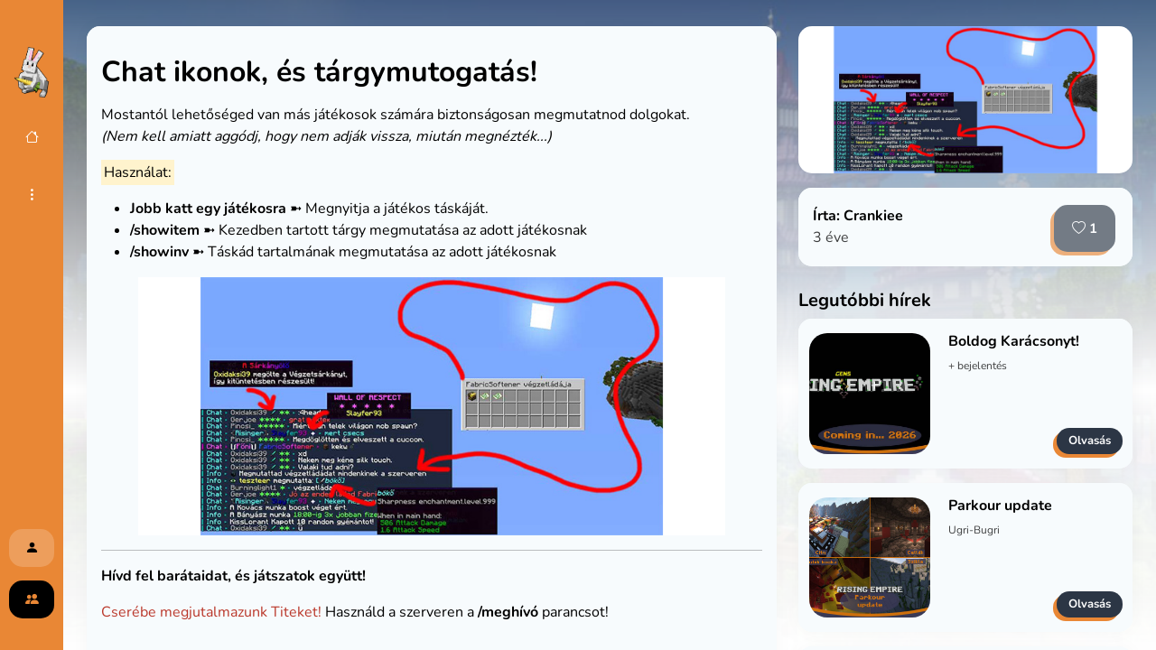

--- FILE ---
content_type: text/html; charset=UTF-8
request_url: https://remc.hu/news/targymutagato-frissites
body_size: 26148
content:
<!DOCTYPE html>
<html lang="hu">
<head>
    <meta charset="utf-8">
    <meta name="viewport" content="width=device-width, initial-scale=1">
    <meta name="description" content="Megérkeztek a chat ikonok, és tárgymutogatás%">
    <meta name="theme-color" content="#3490DC">
    <meta name="author" content=" Azuriom, Sloyni">

    <meta property="og:title" content="Chat ikonok, és tárgymutogatás! • Rising Empire">
    <meta property="og:type" content="article">
    <meta property="og:url" content="https://remc.hu/news/targymutagato-frissites">
    <meta property="og:image" content="https://remc.hu/assets/themes/deluxe/banner.png?v1.1.4">
    <meta property="og:description" content="Megérkeztek a chat ikonok, és tárgymutogatás%">
    <meta property="og:site_name" content="Rising Empire">

    <meta property="twitter:card" content="summary_large_image">
    <meta property="twitter:title" content="Chat ikonok, és tárgymutogatás! • Rising Empire">
    <meta property="twitter:url" content="https://remc.hu/news/targymutagato-frissites">
    <meta property="twitter:description" content="Megérkeztek a chat ikonok, és tárgymutogatás%">
    <meta property="twitter:image" content="https://remc.hu/assets/themes/deluxe/banner.png?v1.1.4">
    <meta property="og:article:author:username" content="crankiee">
<meta property="og:article:published_time" content="2021-06-15T17:56:25+02:00">
<meta property="og:article:modified_time" content="2022-12-17T13:08:07+01:00">
    <meta name="keywords" content="magyar minecraft ip,partner,discord,magyar minecraft szerver,mc szerver ip,rising empire,remc,survivalhorizon,skypvp,HUminecraft,túlélő">

    <!-- CSRF Token -->
    <meta name="csrf-token" content="XRz4OKpFwN9rAvYN1eeDa8Xi0nNFUHra0gsfhs2f">

    <title>Chat ikonok, és tárgymutogatás! • Rising Empire</title>

    <!-- Favicon -->
    <link rel="shortcut icon" href="https://remc.hu/storage/img/pici-nyuszi.png">


    <!-- Fonts -->
    <link href="https://fonts.bunny.net/css?family=nunito:400,700" rel="stylesheet">
    <link href="https://fonts.bunny.net/css2?family=VT323&display=swap" rel="stylesheet">
    <link href="https://remc.hu/assets/vendor/bootstrap-icons/bootstrap-icons.css?v1.1.4" rel="stylesheet">


    <!-- Styles -->
    
    <style>
        :root {
            --settings-background: url("https://remc.hu/storage/img/vilagos-bg.jpg");

            --color-1:#e98735;
            --color-2:#e98735;
            --color-3:#FFFFFF;
            --color-4:#f7fbfd;

            --color-5:rgba(247,251,253, 0.85);


            --text-color-1: #000000;
            --text-color-2:  #2c3645;
            --text-color-3:  #3c3939;


            --text-color-4:  #000000;
            --text-color-5:  #595959;
            --text-color-6:  #ffffff;
        }

        .hide_noanim {
            visibility: hidden;
            opacity:0;
        }
        a[href]:not(.btn) {
            text-decoration: none;
            color:var(--text-color-2);
        }
        a[href]:not(.btn):hover {
            text-decoration: underline;
        }
    </style>
        <link href="https://remc.hu/assets/themes/deluxe/css/components/sidebar.css?v1.1.4" rel="stylesheet">
    <link href="https://remc.hu/assets/vendor/bootstrap/css/bootstrap.min.css?v1.1.4"  rel="stylesheet">
    
    <link rel="stylesheet" href="https://unpkg.com/@jarstone/dselect/dist/css/dselect.css">
    <link href="https://remc.hu/assets/themes/deluxe/css/libraries/animations.css?v1.1.4" rel="stylesheet">
    <link href="https://remc.hu/assets/themes/deluxe/css/libraries/core.css?v1.1.4" rel="stylesheet">
    <link href="https://remc.hu/assets/themes/deluxe/css/theme.css?v1.1.4" rel="stylesheet">
    <link href="https://remc.hu/assets/themes/deluxe/css/libraries/responsive.css?v1.1.4" rel="stylesheet">
        <link href="https://remc.hu/assets/themes/deluxe/css/components/news.css?v1.1.4" rel="stylesheet">

        <!-- Page level styles -->


</head>
<body data-bs-theme="dark">

    <div id="app" class="posts-show">
        <nav id="sidebar">
    <div class="sidebar-start">
        <a class="sidebar-image sidebar-link" href="https://remc.hu">
            <span class="icon">
                <img src="https://remc.hu/storage/img/kozepes-nyuszi.png" alt="">
            </span>
            <span class="text"></span>
        </a>
    </div>
    <div class="sidebar-middle">

                                <a href="https://remc.hu" class="sidebar-link opacity-0 " >

                                <i class="icon bi bi-house"></i>
                                <span class="text"> Kezdőlap</span>
            </a>
                                            <button data-toggle="sidebar-dropdown" data-dropdown-target="5" class="sidebar-link opacity-0">
                                <i class="icon bi bi-three-dots-vertical"></i>
                                <span class="text">
                     Egyéb
                    <i class="bi bi-chevron-right me-4"></i>
                </span>
            </button>
                            <button data-toggle="sidebar-dropdown" data-dropdown-target="more" class="sidebar-link opacity-0">
            <i class="icon bi bi-three-dots"></i>
            <span class="text">
                Others                <i class="bi bi-chevron-right me-4"></i>
            </span>
        </button>
    </div>
    <div class="sidebar-end">
                <a href="https://remc.hu/user/login" class="sidebar-btn sidebar-link">
            <i class="icon bi bi-person-fill"></i>
            <span class="text">Belépés</span>
        </a>

                <a href="https://remc.hu/user/register" class="sidebar-btn sidebar-btn-2 sidebar-link">
            <i class="icon bi bi-people-fill"></i>
            <span class="text">Regisztráció</span>
        </a>
                    </div>
    <div class="sidebar-dropdown-body hide_noanim" data-dropdown-state="no" data-dropdown-id="more">
    </div>
                                        <div class="sidebar-dropdown-body hide_noanim" data-dropdown-state="no" data-dropdown-id="5">
                                <a href="https://remc.hu/kontakt" class="sidebar-link " >
                                        <i class="icon bi bi-person-lines-fill"></i>
                                        <span class="text">
                         Kapcsolat
                    </span>
                </a>
                                <a href="https://remc.hu/litebans" class="sidebar-link " >
                                        <i class="icon bi bi-hammer"></i>
                                        <span class="text">
                         Büntetések
                    </span>
                </a>
                                <a href="https://remc.hu/staff" class="sidebar-link " >
                                        <i class="icon bi bi-people-fill"></i>
                                        <span class="text">
                         RE-Team
                    </span>
                </a>
                            </div>
            </nav>
<nav id="sidebar-mobile" class="pb-4">
        <a class="sidebar-image sidebar-link" href="https://remc.hu">
            <span class="icon py-4">
                <img src="https://remc.hu/storage/img/kozepes-nyuszi.png" alt="">
            </span>
            <span class="text" style="color:#fffaef;font-family:cursive">Rising Empire</span>
        </a>
                                <a href="https://remc.hu" class="sidebar-link " >
                                <i class="icon bi bi-house"></i>
                
                <span class="text">
                     Kezdőlap
                </span>
            </a>
                                            <button data-bs-toggle="collapse" data-bs-target="#dropdownMobile1" class="sidebar-link">
                                <i class="icon bi bi-three-dots-vertical"></i>
                                <span class="text">
                     Egyéb
                    <i class="bi bi-chevron-right"></i>
                </span>
            </button>
            <div id="dropdownMobile1" class="collapse">
                                <a href="https://remc.hu/kontakt" class="sidebar-link " >
                                        <i class="icon bi bi-person-lines-fill"></i>
                    
                    <span class="text">
                         Kapcsolat
                    </span>
                </a>
                                <a href="https://remc.hu/litebans" class="sidebar-link " >
                                        <i class="icon bi bi-hammer"></i>
                    
                    <span class="text">
                         Büntetések
                    </span>
                </a>
                                <a href="https://remc.hu/staff" class="sidebar-link " >
                                        <i class="icon bi bi-people-fill"></i>
                    
                    <span class="text">
                         RE-Team
                    </span>
                </a>
                
            </div>
                                        <a href="https://remc.hu/user/login" class="sidebar-btn mt-3 sidebar-link">
                <i class="icon bi bi-person-fill"></i>
                <span class="text">Belépés</span>
            </a>

                        <a href="https://remc.hu/user/register" class="sidebar-btn sidebar-btn-2 mt-2 sidebar-link">
                <i class="icon bi bi-people-fill"></i>
                <span class="text">Regisztráció</span>
            </a>
                            <div data-toggle="close-sidebar" class="sidebar-close">
            <i class="bi bi-x-lg"></i>
        </div>
</nav>
        <main id="content">
            <div class="content-wrapper">
                <div style="padding-bottom:70px;">

                    <div id="topbar-mobile">
    <div class="d-flex align-items-center">
        <button data-toggle="open-sidebar" class="btn" type="button">
            <i class="bi bi-list"></i>
        </button>
        <img src="https://remc.hu/storage/img/kozepes-nyuszi.png" width="50" alt="">
    </div>
    <div class="d-flex align-items-center pe-3">
                <a href="https://remc.hu/user/login" class="btn btn-sm btn-gradient-2">
            <i class="icon bi bi-person-fill"></i>
            <span class="text">Belépés</span>
        </a>
            </div>
</div>

                        <div class="row mt-3">
        

        <div class="col-md-8">

            <div class="card mb-4 mt-4 mt-md-0">
                <div class="card-body">
                                        <img class="img-fluid w-100 d-md-none d-block rounded mb-3" src="https://remc.hu/storage/posts/1wudwm4IYcvs0kyEFp9LwHjU1thkwbk9L2eZfGF8.jpg" alt="Chat ikonok, és tárgymutogatás!">
                                        <h2 class="fw-bold my-3">Chat ikonok, és tárgymutogatás!</h2>
                    <div class="card-text markdown-body">
                        <p>Mostantól lehetőséged van más játékosok számára biztonságosan megmutatnod dolgokat. <br /><em>(Nem kell amiatt aggódj, hogy nem adják vissza, miután megnézték...)</em></p>
<p><mark class="marker-yellow">Használat:</mark></p>
<ul>
<li><strong>Jobb katt egy játékosra</strong> ➼ Megnyitja a játékos táskáját.</li>
<li><strong>/showitem</strong> ➼ Kezedben tartott tárgy megmutatása az adott játékosnak</li>
<li><strong>/showinv</strong> ➼ Táskád tartalmának megmutatása az adott játékosnak</li>
</ul>
<p style="text-align: center;"><img src="/storage/posts/1wudwm4IYcvs0kyEFp9LwHjU1thkwbk9L2eZfGF8.jpg" alt="" width="650" height="286" /></p>
<hr />
<p><strong>Hívd fel barátaidat, és játszatok együtt!</strong></p>
<p><span style="color: #ba372a;">Cserébe megjutalmazunk Titeket!</span> Használd a szerveren a <strong>/meghívó</strong> parancsot!</p>
<p> </p>
                    </div>

                </div>
            </div>

            <div class="d-md-none d-block  mt-4">
                <div class="card mb-5">
                    <div class="card-body">

                    <div class="d-flex justify-content-between align-items-center">
                        <div>
                            <div class="fw-bold text-capitalize">
                                Írta: crankiee
                            </div>
                            <div class="text-muted">
                                3 éve
                            </div>
                        </div>

                        <button type="button" class="btn btn-primary "  disabled  data-like-url="https://remc.hu/news/18/like">
                            <i class="bi bi-heart"></i>
                           <span class="likes-count">1</span>
                            <span class="d-none spinner-border spinner-border-sm load-spinner" role="status"></span>
                        </button>

                    </div>
                    </div>
                </div>
            </div>

                        <section id="comments">
                            </section>


                            <div class="alert alert-info" role="alert">
                    Be kell jelentkezned, hogy hozzászólást írj.
                </div>
                    </div>

        <div class="col-md-4">
            <div class="d-md-block d-none ">
                                <img class="img-fluid w-100 rounded mb-3" src="https://remc.hu/storage/posts/1wudwm4IYcvs0kyEFp9LwHjU1thkwbk9L2eZfGF8.jpg" alt="Chat ikonok, és tárgymutogatás!">
                                <div class="card mb-5">
                    <div class="card-body">

                    <div class="d-flex justify-content-between align-items-center">
                        <div>
                            <div class="fw-bold text-capitalize">
                                Írta: crankiee
                            </div>
                            <div class="text-muted">
                                3 éve
                            </div>
                        </div>

                        <button type="button" class="btn btn-primary "  disabled  data-like-url="https://remc.hu/news/18/like">
                            <i class="bi bi-heart"></i>
                           <span class="likes-count">1</span>
                            <span class="d-none spinner-border spinner-border-sm load-spinner" role="status"></span>
                        </button>

                    </div>
                    </div>
                </div>
            </div>
            <h5 class="fw-bold text-md-start text-center">
                Legutóbbi hírek            </h5>
            <div class="row">
                                                <div class="col-md-12">
                    <div class="card mb-3">
                        <div class="card-body px-2 py-3 d-flex">
                            <div style="width:40%;">

                                <div class="date-wrapper px-1">
                                    <div class="post" style="background-image:url('https://remc.hu/storage/posts/BnvgX5L4k0YKiuaghXubuOxeJwXtKsPxyAW0Pvo3.jpg');">
                                    </div>
                                </div>

                            </div>
                            <div class="flex-1 ps-3 d-flex flex-column">
                                <h6 class="title fw-bold" title="Boldog Karácsonyt!">
                                    Boldog Karácsonyt!
                                </h6>
                                <div class="flex-1 d-flex justify-content-between flex-column">

                                    <p class="text-muted text-sm mb-1" title="+ bejelentés">
                                        + bejelentés
                                    </p>
                                    <div class="text-end">
                                        <a class="btn btn-gradient btn-hover-icon btn-sm mt-2" href="https://remc.hu/news/gens-es-kari">
                                            Olvasás                                            <i class="bi bi-arrow-right"></i>
                                        </a>
                                    </div>
                                </div>
                            </div>
                        </div>
                    </div>

                </div>
                                <div class="col-md-12">
                    <div class="card mb-3">
                        <div class="card-body px-2 py-3 d-flex">
                            <div style="width:40%;">

                                <div class="date-wrapper px-1">
                                    <div class="post" style="background-image:url('https://remc.hu/storage/posts/KuGJg3BEtA67iuPxMBNyIJ1y68pbhY9yIsyMlkkZ.jpg');">
                                    </div>
                                </div>

                            </div>
                            <div class="flex-1 ps-3 d-flex flex-column">
                                <h6 class="title fw-bold" title="Parkour update">
                                    Parkour update
                                </h6>
                                <div class="flex-1 d-flex justify-content-between flex-column">

                                    <p class="text-muted text-sm mb-1" title="Ugri-Bugri">
                                        Ugri-Bugri
                                    </p>
                                    <div class="text-end">
                                        <a class="btn btn-gradient btn-hover-icon btn-sm mt-2" href="https://remc.hu/news/parkour-update">
                                            Olvasás                                            <i class="bi bi-arrow-right"></i>
                                        </a>
                                    </div>
                                </div>
                            </div>
                        </div>
                    </div>

                </div>
                                <div class="col-md-12">
                    <div class="card mb-3">
                        <div class="card-body px-2 py-3 d-flex">
                            <div style="width:40%;">

                                <div class="date-wrapper px-1">
                                    <div class="post" style="background-image:url('https://remc.hu/storage/posts/1lM7kr3SNhzgX3roRLtn6jzZIK1VPgWDDCP0YpCQ.jpg');">
                                    </div>
                                </div>

                            </div>
                            <div class="flex-1 ps-3 d-flex flex-column">
                                <h6 class="title fw-bold" title="Belépő zene">
                                    Belépő zene
                                </h6>
                                <div class="flex-1 d-flex justify-content-between flex-column">

                                    <p class="text-muted text-sm mb-1" title="Igen, visszatér">
                                        Igen, visszatér
                                    </p>
                                    <div class="text-end">
                                        <a class="btn btn-gradient btn-hover-icon btn-sm mt-2" href="https://remc.hu/news/belepozene">
                                            Olvasás                                            <i class="bi bi-arrow-right"></i>
                                        </a>
                                    </div>
                                </div>
                            </div>
                        </div>
                    </div>

                </div>
                                        </div>
        </div>

    </div>
</div>

<!-- Delete confirm modal -->
<div class="modal fade" id="confirmDeleteModal" tabindex="-1" role="dialog" aria-labelledby="confirmDeleteLabel" aria-hidden="true">
    <div class="modal-dialog" role="document">
        <div class="modal-content">
            <div class="modal-header">
                <h2 class="modal-title" id="confirmDeleteLabel">Törlöd?</h2>
                <button type="button" class="btn-close" data-bs-dismiss="modal" aria-label="Close"></button>
            </div>
            <div class="modal-body">Biztos, hogy törölni akarod ezt a hozzászólást?</div>
            <div class="modal-footer">
                <button class="btn btn-secondary" type="button" data-bs-dismiss="modal">Mégse</button>

                <form id="confirmDeleteForm" method="POST">
                    <input type="hidden" name="_method" value="DELETE">                    <input type="hidden" name="_token" value="XRz4OKpFwN9rAvYN1eeDa8Xi0nNFUHra0gsfhs2f">
                    <button class="btn btn-danger" type="submit">Törlés</button>
                </form>
            </div>
        </div>
    </div>

                </div>
            </div>
            <footer id="bigfooter" class="card justify-content-center">
    <div id="socialLinks">
                        <a class="social-item" title="Discord" data-bs-toggle="tooltip" target="_blank" href="https://discord.gg/CNcgvE66HY">
                    <i class="bi bi-bi bi-discord"></i>
                </a>
                        <a class="social-item" title="TikTok" data-bs-toggle="tooltip" target="_blank" href="https://www.tiktok.com/@risingempiremc">
                    <i class="bi bi-bi bi-tiktok"></i>
                </a>
                        <a class="social-item" title="FaceBook" data-bs-toggle="tooltip" target="_blank" href="https://fb.com/risingempiremc">
                    <i class="bi bi-bi bi-facebook"></i>
                </a>
                        <a class="social-item" title="Instagram" data-bs-toggle="tooltip" target="_blank" href="https://www.instagram.com/risingempiremc/">
                    <i class="bi bi-bi bi-instagram"></i>
                </a>
                        <a class="social-item" title="YouTube" data-bs-toggle="tooltip" target="_blank" href="https://www.youtube.com/@risingempire2015">
                    <i class="bi bi-bi bi-youtube"></i>
                </a>
            </div>
    <div class="row">
        <div class="col-md-5 d-md-flex align-items-center px-5">
            <div class="py-4">
                <h6 class="fw-bold h3 pt-3 pt-md-0">Rising Empire</h6>
                <p class="text-muted"><p style="text-align: left;">Rising Empire is not in any way affiliated with Minecraft, Mojang AB, and/or Microsoft Corporation. Minecraft is © and trademark Mojang AB 2009-2023.</p><p style="text-align: left;"><strong style="font-family: var(--bs-body-font-family); font-size: var(--bs-body-font-size); text-align: var(--bs-body-text-align); color:#3d6d9d;">IP.REMC.HU</strong></p><p><a href="https://remc.hu/impresszum">Impresszum</a>, <a href="https://remc.hu/adatvedelem-adatkezeles">Adatvédelmi nyilatkozat</a></p></p>
            </div>
        </div>
        <div class="col-md-2 d-md-flex d-none justify-content-center">
            <img src="https://remc.hu/storage/img/kozepes-nyuszi.png" class="bigfooter-image" alt="">
        </div>
        <div class="col-md-5 d-md-flex align-items-center justify-content-center px-5 px-md-0">
            <div>
                <h6 class="fw-bold h3">Hasznos linkek</h6>
                <div class="mb-3 mb-sm-0">
                                                            <a href="/play" class="bigfooter-link d-block">
                        <i class="bi bi-link-45deg me-1"></i>
                        Játssz most!
                    </a>
                                                                                <a href="/kontakt" class="bigfooter-link d-block">
                        <i class="bi bi-link-45deg me-1"></i>
                        Kapcsolat
                    </a>
                                                                                <a href="/support/tickets" class="bigfooter-link d-block">
                        <i class="bi bi-link-45deg me-1"></i>
                        Hibajegy
                    </a>
                                                                                <a href="/wiki" class="bigfooter-link d-block">
                        <i class="bi bi-link-45deg me-1"></i>
                        Wiki
                    </a>
                                                                                <a href="/shop" class="bigfooter-link d-block">
                        <i class="bi bi-link-45deg me-1"></i>
                        Bolt
                    </a>
                                                        </div>
            </div>
        </div>
    </div>
</footer>
<footer id="footer" class="card">
        <div class="card-body d-md-flex justify-content-between px-5" style="border-radius: 0 !important;">
        <div>
            Copyright © 2025 | Rising Empire
        </div>
        <div>
            Powered by <a href="https://azuriom.com" target="_blank" rel="noopener noreferrer">Azuriom</a>.                        <a href="https://market.azuriom.com/resources/89" data-sloyni-copyright class="sloyni-copyright"  target="_blank">Theme created by Sloyni.</a>
                    </div>
    </div>
</footer>
        </main>
            </div>
    

    <!-- Scripts -->
    <script src="https://remc.hu/assets/themes/deluxe/js/theme.js?v1.1.4" ></script>
        <script src="https://remc.hu/assets/vendor/bootstrap/js/bootstrap.bundle.min.js?v1.1.4" ></script>
    <script src="https://remc.hu/assets/vendor/axios/axios.min.js?v1.1.4" ></script>


    <script src="https://unpkg.com/@jarstone/dselect/dist/js/dselect.js" ></script>
        <!-- Page level scripts -->
    <meta name="twitter:title" content="REMC | Magyar Minecraft szerver | 1.18-1.19">
<meta name="twitter:description" content="IP: IP.REMC.HU">    </body>
</html>


--- FILE ---
content_type: text/css
request_url: https://remc.hu/assets/themes/deluxe/css/components/sidebar.css?v1.1.4
body_size: 9209
content:

#sidebar {
    background:var(--gradient-1);
    position:fixed;
    z-index:1100;
    top:0;
    bottom:0;
    left:0;
    overflow:hidden;
    display:flex;
    flex-direction: column;
    max-width:var(--sidebar-width);
    transition:all ease 0.6s;
}
#sidebar.active {
    max-width: var(--sidebar-expand-width);
    transition:all ease 0.6s;
}
/* Sidebar sections */
#sidebar .sidebar-start {
    overflow-x:hidden;
    margin-top:40px;
}

#sidebar .sidebar-middle {
    flex:1;
    margin-top:30px;
    max-height:100%;
    overflow-y:auto;
    overflow-x:hidden;
}
#sidebar .sidebar-middle::-webkit-scrollbar,#sidebar .sidebar-middle::-webkit-scrollbar-thumb {
    background:transparent;
}
#sidebar .sidebar-end {
    padding-bottom:20px;
}
/* Sidebar elements */

#sidebar .sidebar-link {
    display:inline-block;
    vertical-align: middle;
    background:0;
    border:0;
    padding:0;
    position:relative;
    border:0 !important;
    outline:0 !important;
    color:var(--text-color-6);
    text-align: left;
    text-decoration: none;
    font-size:var(--button-text-size);
    font-weight: bold;
    white-space: nowrap;
    padding-bottom:20px;
    padding-top:20px;
    text-transform: capitalize;
    width:100%;
    transition:all ease 0.3s;

}
#sidebar .sidebar-link:hover,#sidebar .sidebar-link.active {
    color:var(--text-color-4);
    transition:all ease 0.3s;
}
#sidebar .sidebar-link .icon {
    position:relative;
    display:inline-block;
    text-align: center;
    vertical-align: middle;
    width:var(--sidebar-width);
}
#sidebar .sidebar-link .icon.inner-badge .badge {
    top: -7px !important;
    right: 18px !important;
}
#sidebar .sidebar-link .profile {
    position:relative;
    display:inline-block;
    text-align: center;
    width: var(--sidebar-width);
}
#sidebar .sidebar-link .profile img {
    display:inline-block;
    text-align: center;
    width: 50%;
    border-radius:50%;
    border:3px solid var(--text-color-5);
    transition:all ease 0.3s;
}
#sidebar .sidebar-link:hover .profile img {
    border:3px solid var(--text-color-4);
    transition:all ease 0.3s;
}
#sidebar .sidebar-link .profile::after {
    content:'';
    position:absolute;
    bottom:-5px;
    right:19px;
    width:18px;
    height:18px;
    background:rgb(42, 231, 42);
    border:4px solid var(--color-2);
    border-radius: 50%;
}
#sidebar .sidebar-link .text {
    display:inline-flex;
    width:calc(var(--sidebar-expand-width) - var(--sidebar-width));
    justify-content: space-between;
    font-weight:600;
    opacity:0;
    transition:opacity ease 0.6s;
}
#sidebar.active .sidebar-link .text {
    opacity:1;
    vertical-align: middle;
    transition:opacity ease 0.6s;

}
#sidebar .sidebar-link .text .bi {
    transform:rotateY(0);
    transition:all ease 0.3s;
}
#sidebar .sidebar-link.active .text .bi {
    transform:rotateY(180deg);
    transition:all ease 0.3s;
}


#sidebar .sidebar-image .text {
    font-weight:800;
    font-size:var(--title-text-size);
    vertical-align: middle;
    color:var(--text-color-4);
}
#sidebar .sidebar-image .icon img {
    width:var(--sidebar-start-img-width);
    transform: scale(1.4);
}

#sidebar  .sidebar-dropdown-body {
    position:fixed;
    left:var(--sidebar-expand-width);
    background:var(--gradient-1-vertical);
    overflow:hidden;
    transition: all ease 0.5s;
}
#sidebar  .sidebar-dropdown-body .sidebar-link {
    position:relative;
    display:block;
    width:100%;
}

#sidebar .sidebar-dropdown-body .sidebar-link .text {
    position:unset;
    width:auto;
    padding-right:30px;
}
#sidebar .sidebar-dropdown-body .sidebar-link .bi.bi-chevron-right {
    position:absolute;
    top:50%;
    right:10px;
    margin:0 !important;
    transform:translateY(-40%);
}
#sidebar .sidebar-dropdown-body .sidebar-link .icon {
    width:auto;
    padding:0 20px;
}
#sidebar .sidebar-btn {
    text-transform: none;
    display:block;
    width:auto;
    margin:15px 10px;
    padding:0;
    border-radius:15px;
    color:var(--color-2);
    transition:all ease 0.3s;
}
#sidebar .sidebar-btn .icon {
    background:rgba(255, 255, 255, 0.192);
    color:var(--text-color-4);
    width:calc(var(--sidebar-width) - 20px);
    padding:10px 0;
    border-radius:15px;
    transition:all ease 0.3s;
}
#sidebar.active .sidebar-btn .icon {
    background:transparent;
    transition:all ease 0.3s;
}
#sidebar.active .sidebar-btn {
    background:rgba(255, 255, 255, 0.192);
    color:var(--text-color-4);
    transition:all ease 0.3s;
}
#sidebar .sidebar-btn .text {
    display:inline-block;
    width:auto;
    transition:all ease 0.3s;
}
#sidebar .sidebar-btn-2 .icon {
    background:var(--text-color-4);
    color:var(--color-2);
    transition:all ease 0.3s;
}
#sidebar.active .sidebar-btn-2 {
    background:var(--text-color-4);
    color:var(--color-2);
    transition:all ease 0.3s;
}
#sidebar-mobile {
    padding:0 20px;
    display:none;
    position:fixed;
    top:0;
    bottom:0;
    left:0;
    right: 20%;
    max-height:100vh;
    overflow-y:auto;
    overflow-x:hidden;
    background:var(--gradient-1);
    z-index:1200;
    transform:translateX(-100%);
    transition:all ease 0.3s;
}
#sidebar-mobile.active {
    transform:translateX(0%);
    transition:all ease 0.3s;
}
#sidebar-mobile .sidebar-link {
    display:block;
    vertical-align: middle;
    background:0;
    border:0;
    padding:0;
    position:relative;
    border:0 !important;
    outline:0 !important;
    color:var(--text-color-6);
    text-align: start;
    text-decoration: none;
    font-size:var(--min-title-text-size);
    font-weight: bold;
    white-space: nowrap;
    padding-bottom:10px;
    padding-top:10px;
    text-transform: capitalize;
    transition:all ease 0.3s;
}

#sidebar-mobile .sidebar-link:not(.sidebar-btn):not(.sidebar-btn-2) {
    margin-left:20px;
}
#sidebar-mobile .sidebar-link:hover,#sidebar-mobile .sidebar-link.active {

    color:var(--text-color-4);
    transition:all ease 0.3s;
}
#sidebar-mobile .sidebar-link i {
    margin-right:40px;
}
#sidebar-mobile .sidebar-link .profile img {
    display:inline-block;
    border-radius:50px;
    width:50px;
    margin-right:40px;
}
#sidebar-mobile .sidebar-btn {
    text-transform: none;
    display:block;
    width:auto;
    margin:20px 0;
    padding:10px 15px;
    border-radius:15px;
    background:rgba(255, 255, 255, 0.192);
    color:var(--text-color-4);
    transition:all ease 0.3s;
}
#sidebar-mobile button.sidebar-link i.bi-chevron-right {
    display:inline-block;
    transform:rotate(-90deg) !important;
    margin-left:20px;
    transition:all ease 0.3s;
}
#sidebar-mobile .sidebar-link[aria-expanded="true"] i.bi-chevron-right {
    display:inline-block;
    transform:rotate(90deg) !important;
    transition:all ease 0.3s;
}
#sidebar-mobile .sidebar-btn {
    margin-top:auto;
}
#sidebar-mobile .sidebar-btn .icon {
    background:transparent;
    color:var(--text-color-4);
    width:calc(var(--sidebar-width) - 20px);
    padding:10px 0;
    border-radius:15px;
    transition:all ease 0.3s;
}
#sidebar-mobile .sidebar-btn .text {
    display:inline-block;
    width:auto;
    transition:all ease 0.3s;
}
#sidebar-mobile .sidebar-btn-2,#sidebar-mobile .sidebar-btn-2:hover {
    color:var(--color-2);
    background:var(--text-color-4) !important;
}
#sidebar-mobile .sidebar-btn-2 .icon {
    color:var(--color-2);
    transition:all ease 0.3s;
}
#sidebar-mobile .sidebar-image {
    display:flex;
    flex-direction: column;
    align-items: center;
}
#sidebar-mobile .sidebar-image img {
    display:block;
    margin:0 auto;
    width:100px;
}
#sidebar-mobile .sidebar-image .text {
    font-weight:bold;
    text-align: center;
    font-size:var(--title-text-size);
    color:var(--text-color-4);
}
#sidebar-mobile .sidebar-close {
    position:absolute;
    top:20px;
    right:20px;
    z-index:1201;
    color:var(--text-color-6);
    font-size:30px;
    cursor:pointer;
}
#sidebar-mobile .sidebar-close:hover {
    color:var(--text-color-4);
}
#sidebar-mobile .inner-badge .badge {
    position: absolute;
    top: auto;
    top: -3px;
    right: -3px;
    font-size: 9px;
    z-index: 10;
    border-radius: 50px;
}

#sidebar-mobile .sidebar-link .profile {
    position:relative;
    display:inline-block;
    text-align: center;
    width: var(--sidebar-width);
}
#sidebar-mobile .sidebar-link .profile img {
    display:inline-block;
    text-align: center;
    width: 50%;
    border-radius:50%;
    border:3px solid var(--text-color-5);
    transition:all ease 0.3s;
}
#sidebar-mobile .sidebar-link:hover .profile img {
    border:3px solid var(--text-color-4);
    transition:all ease 0.3s;
}
#sidebar-mobile .sidebar-link .profile::after {
    content:'';
    position:absolute;
    bottom:-5px;
    right:30px;
    width:18px;
    height:18px;
    background:rgb(42, 231, 42);
    border:4px solid var(--color-2);
    border-radius: 50%;
}
#topbar-mobile {
    display:none;
    justify-content:space-between;
    position:fixed;
    z-index:1150;
    top:0;
    right:0;
    left:0;
    background:var(--gradient-1-vertical);
}
#topbar-mobile button {
    color:var(--text-color-4);
    font-size:20px;
}


--- FILE ---
content_type: text/css
request_url: https://remc.hu/assets/themes/deluxe/css/libraries/core.css?v1.1.4
body_size: 16484
content:


.text-no-transform {
    text-transform: none !important;
}
.animated-arrow i:not(.no-animation) {
    display:inline-block;
    -webkit-animation: rightarrow 1s infinite alternate ease-in-out;
}
.badge.badge-sm {
    font-size: .75em !important;
}
.text-color-1 {
    color:var(--text-color-1);
}
.text-color-2 {
    color:var(--text-color-2);
}
.text-color-3 {
    color:var(--text-color-3);
}
.text-color-4 {
    color:var(--text-color-4);
}
.text-color-5 {
    color:var(--text-color-5);
}
.text-color-6 {
    color:var(--text-color-6);
}
.inner-badge {
    position:relative;
}
.inner-badge .badge {
    position:absolute;
    top:auto;
    top:10px;
    right:10px;
    font-size:9px;
    z-index:10;
    border-radius: 50px;
}

.form-control,.dselect-wrapper .form-select {
    padding:var(--button-padding);
    background-color:rgba(150, 150, 150, 0.144) !important;
    border:0;
    border-radius:15px;
    box-shadow:none !important;
    outline:0 !important;
    color:var(--text-color-1) !important;
}
.form-control::placeholder {
    color:var(--text-color-4);
    transition:all ease 0.3s;
}
.form-control:focus::placeholder {
    color:var(--text-color-5);
    transition:all ease 0.3s;
}
.form-control.form-control-sm {
    padding: 0.375em 1em !important;
}
.EasyMDEContainer .CodeMirror,.editor-toolbar  {
    background-color:rgba(150, 150, 150, 0.144) !important;
    color:var(--text-color-1) !important;
    caret-color:var(--text-color-1) !important ;
    border:0 !important;
}
.editor-toolbar .easymde-dropdown, .editor-toolbar button {
    color:var(--text-color-1) !important;
}
.editor-toolbar .easymde-dropdown, .editor-toolbar button:hover {
    color:var(--text-color-1) !important;
    background-color:rgba(150, 150, 150, 0.308) !important;
}
.CodeMirror-cursor {
    border-color:var(--text-color-1) !important ;
}

.btn {
    padding:var(--button-padding);
    word-break: keep-all;
    font-size:var(--button-text-size);
}
.btn.btn-outline-gradient {
    position:relative;
    font-weight: bold;
    z-index:10;
    color:var(--text-color-1);
}
.btn.btn-sm {
    padding:0.375em 1em !important;
    font-size:var(--mini-button-text-size) !important;
}
.btn.btn-md {
    padding:0.575em 1.4em !important;
    font-size:var(--mini-button-text-size) !important;
}
.btn.btn-hover-icon {
    display:inline-flex;
}
.btn.btn-hover-icon i {
    max-width:0;
    overflow:hidden;
    display:inline-block;
    margin-left:0;
    transition:all ease 0.3s;
}
.btn.btn-hover-icon:hover i {
    max-width:20px;
    margin-left:10px;
    transition:all ease 0.3s;
}
.btn.btn-outline-gradient::before {
    z-index:9;
    content: "";
    position: absolute;
    inset: 0;
    border-radius: 15px;
    padding: 4px; /* control the border thickness */
    background:var(--gradient-1-vertical);
    -webkit-mask:
      linear-gradient(#fff 0 0) content-box,
      linear-gradient(#fff 0 0);
    -webkit-mask-composite: xor;
            mask-composite: exclude;
    pointer-events: none;
    transition:all ease 0.3s;
}
.shake-hover:hover i {
    animation: bellshake infinite 1s cubic-bezier(.36,.07,.19,.97) both;
    display:inline-block;
    transition:all ease 0.3s;
}
.btn.btn-gradient,.btn.btn-primary {
    position:relative;
    font-size:var(--button-text-size);
    padding:var(--button-padding);
    border-radius: 15px;
    background-color: var(--text-color-2);
    font-weight:bold;
    color:var(--text-color-6);
    z-index:10;
    border:0;
    margin:3px 3px 0 0;
    box-shadow: -4px 4px 0 var(--color-2);
    transition: all ease 0.1s;
}
.btn.btn-gradient:hover,.btn.btn-primary:hover,.btn.btn-primary:focus,#shop .btn-success:hover {
    margin:0 0 3px 3px !important;
    transition: all ease 0.1s;
}
#shop .btn-success{
    position:relative;
    font-size:var(--button-text-size);
    padding:var(--button-padding);
    border-radius: 15px;
    background-color: var(--text-color-2);
    font-weight:bold;
    color:var(--text-color-6);
    z-index:10;
    border:0;
    margin:3px 3px 0 0;
    box-shadow: -4px 4px 0 var(--color-3);
    transition: all ease 0.1s;
}
.btn.btn-gradient-2,.btn.btn-gradient-2:focus {
    position:relative;
    font-size:var(--button-text-size);
    padding:var(--button-padding);
    border-radius: 15px;
    background-color: var(--text-color-2);
    font-weight:bold;
    color:var(--text-color-6);
    z-index:10;
    border:0;
    margin:3px 3px 0 0;
    box-shadow: -4px 4px 0 #ffc107;
    transition: all ease 0.1s;
}
.btn.btn-gradient-2:not(.active):hover,.btn.btn-gradient-2:not(.active):focus {
    margin:0 0 3px 3px !important;
    transition: all ease 0.1s;
}
.btn:focus {
    box-shadow: none;
}
.flex-1 {
    flex:1;
}
.mt-5 {
    margin-top:var(--content-padding) !important;
}
.pt-5 {
    padding-top:var(--content-padding) !important;
}
.mb-5 {
    margin-bottom:var(--content-padding) !important;
}
.pb-5 {
    padding-bottom:var(--content-padding) !important;
}

.text-gradient {
    text-decoration:none;
    background:var(--gradient-2);
    -webkit-background-clip: text;
    -webkit-text-fill-color: transparent;
    font-weight:900;
}
.dash {
    width:50px;
    height:5px;
    background:var(--gradient-1-vertical);
    display:inline-block;
}
.hit{
   cursor:pointer;
 }
.fw-semibold {
    font-weight:600;
}

.section-title {
    font-size:var(--title-text-size);
    font-weight:bold;
    margin-bottom:20px;
}

.sp-left {
    border-left:2px solid rgba(129, 129, 129, 0.185);
}
.alert {
    padding: 0.875rem 0.875rem !important;
    border-radius:8px;
    border: 1px solid transparent;
}
.alert-success {
    color: #2b735f;
    background-color: #d7f0e5;
    border-color: #c7eadb;
}
.btn-close {
    filter: invert(1);
}
.alert .btn-close {
    padding: 10px;
}

.tox-tinymce {
    border:0 !important;
}
.tox .tox-edit-area__iframe {
    background: rgba(150, 150, 150, 0.144) !important;
}
.tox .tox-toolbar, .tox .tox-toolbar__overflow, .tox .tox-toolbar__primary,.tox .tox-toolbar-overlord {
    background: rgba(150, 150, 150, 0.144) !important;
    color:var(--text-color-1) !important;
}

.tox .tox-tbtn {
    color:var(--text-color-1) !important;
}

.tox .tox-tbtn svg {
    display: block;
    fill: var(--text-color-1) !important;
}
.tox-statusbar {
    display:none !important;
}
.tox .tox-tbtn--enabled,.tox .tox-tbtn:hover,.tox .tox-tbtn:focus {
    background: #8f8f8f2f !important;
    border: 0;
    box-shadow: none;
    color:var(--text-color-1) !important;
}
.tox .tox-menu {
    background: #8f8f8f2f !important;
    backdrop-filter: blur(15px);
    border:0 !important;
    color:var(--text-color-1) !important;
}
.tox .tox-collection--list .tox-collection__item--enabled,.tox .tox-collection--list .tox-collection__item,.tox-split-button {
    background: #8f8f8f2f !important;
    color:var(--text-color-1) !important;
}
.markdown-body img {
    max-width:100%;
    height:auto;
}
.form-check-input,.form-check-input:focus {
    background-color:var(--color-2);
    border-color:rgba(255, 255, 255, 0.212);
    box-shadow:none;
}
.form-check-input:checked {
    background-color:var(--color-2);
    border-color:rgba(255, 255, 255, 0.212);
    box-shadow:none;
}
.form-switch .form-check-input,.form-switch .form-check-input:focus {
    background-image: url("data:image/svg+xml,%3csvg xmlns='http://www.w3.org/2000/svg' viewBox='-4 -4 8 8'%3e%3ccircle r='3' fill='%23fff'/%3e%3c/svg%3e") !important;
}

.nav-tabs .nav-item.show .nav-link, .nav-tabs .nav-link.active,.nav-tabs .nav-link:hover {
    color: var(--text-color-1);
    background:var(--gradient-2-reverted);
    text-decoration: none !important;
    background-size:500%;
}
.nav-tabs .nav-item.show .nav-link, .nav-tabs .nav-link,.nav-tabs .nav-link:not(.active):hover {
    color: var(--text-color-1);
    background:transparent;
    background-size:500%;
    border-color: transparent !important;
    border: 0 !important;
    font-weight:bold;
}
.nav-tabs {
    border:0;
}
.no-markdown {

    max-height:20px;
    overflow: hidden;
}
.no-markdown img,.no-markdown ul,.no-markdown table,.no-markdown h1,.no-markdown ol,.no-markdown h2,.no-markdown h3 {
    display:none;
}
.dropdown-menu {

    background: #8f8f8f2f !important;
    backdrop-filter: blur(15px);
    border:0 !important;
    color:var(--text-color-1) !important;
}
.dropdown-item {
    color:var(--text-color-1) !important;
}
.dropdown-item:hover, .dropdown-item:focus,.dropdown-item.active {

    background: #8f8f8f2f !important;
}

.card .card-header {
    background:var(--gradient-1-vertical);
    color:var(--text-color-4);
    padding:var(--button-padding);
    font-size: var(--mini-title-text-size);
    line-height: normal;
    border-radius:0;
    border:0;
}
 .card .card-body, .card {
    background:var(--color-4);
    background-size:500%;
    color:var(--text-color-1);
    border-radius:0;
    border:0;
}
.card {
    background:var(--gradient-2-reverted);
    background-size:500%;
    box-shadow: 0px 0px 21px -1px rgba(0, 0, 0, 0.034);
    border:0;
}
#bigfooter.card {
    background:var(--color-4);
    background-size:500%;
    box-shadow: 0px 0px 21px -1px rgba(0, 0, 0, 0.034);
    border:0;
}
#footer.card .card-body {
    background:var(--color-4);
}
del {
    position:relative;
    text-decoration: none;
}
del::after {
    position:absolute;
    content:'';
    height:1.5px;
    top:0;
    left:0;
    right:0;
    transform:rotate(-25deg) translate(-10px,5px);
    display:block;
    background:red;
}
.modal {
    z-index:1300 !important;
}
.btn {
    border-radius:15px;
    font-weight: bold;
}
.modal:not(.editor-modal) .modal-content {
    background:var(--gradient-1);
    color:var(--text-color-4);
    border-radius:15px !important;
}
.modal:not(.editor-modal) .modal-header {
    border:0 !important;
}
.modal:not(.editor-modal) .modal-body {
    border:0 !important;
}
.modal:not(.editor-modal) .modal-footer {
    border:0 !important;
}
.modal:not(.editor-modal) .btn-custom-close {
    color:var(--text-color-4);
    padding:0 !important;
    font-size:23px !important;
}
.notification-item {
    color:var(--text-color-4);
    text-decoration: none;
    padding:15px 20px;
    transition:all ease 0.3s;
}
.notification-item:hover {
    background:rgba(128, 128, 128, 0.178);
    color:var(--text-color-4);
    text-decoration: none !important;
    transition:all ease 0.3s;
}
.notification-item .date {
    font-size:var(--paragraphe-text-size);
    color:var(--text-color-6);
    font-weight:500;
    text-decoration: none;
    transition:all ease 0.3s;
}
.notification-item .content {
    color:var(--text-color-4);
    font-weight:500;
    text-decoration: none;
    word-break: normal;
    transition:all ease 0.3s;
}
.notification-item .circle {
    height:32px;
    display:flex;
    align-items: center;
    transition:all ease 0.3s;
}
.notification-item .circle.bg-warning {
    color:black !important;
}
.notification-item .circle.bg-danger {
    color:white !important;
}
.notification-item .circle.bg-success {
    color:white !important;
}
.notification-item .circle.bg-info {
    color:white !important;
}
.bg-light-sm {
    background-color: rgba(150, 150, 150, 0.144) !important;
}



.list-group-item {
    background:transparent;
    color:var(--text-color-1);
}
.table td,.table th {
    color:var(--text-color-1);
}
.tippy-box[data-placement^='top'] > .tippy-arrow::before {
    border-top-color: var(--color-2);
}
.tippy-box[data-placement^='bottom'] > .tippy-arrow::before {
    border-bottom-color: var(--color-2);
}
.tippy-box[data-placement^='left'] > .tippy-arrow::before {
    border-left-color: var(--color-2);
}
.tippy-box[data-placement^='right'] > .tippy-arrow::before {
    border-right-color: var(--color-2);
}
.tippy-box{
    background-color: var(--color-2);
    color: var(--text-color-4);
  }
.badge.bg-gradient {
    background-color: var(--color-2);
    color:var(--text-color-4);
}
.list-group-item {
    border:0;
    border-radius:7px;
    font-weight: bold;
}
.list-group-item:hover {
    text-decoration: none !important;
}
.list-group-item+.list-group-item.active,.list-group-item.active  {
    background-color: rgba(150, 150, 150, 0.144) !important;
}
.bg-primary {
    background-color: var(--color-2) !important;
    color:var(--text-color-1) !important;
}
.accordion-header,.accordion-item,.accordion {
    background:transparent;
    box-shadow:none !important;
    border:0 !important;
    border-radius:0 !important;
}
.accordion-button {
    border-radius:0 !important;
    background:var(--text-color-2);
	color:#fff;
    border:0 !important;
	border-radius: 15px !important;
    box-shadow:none !important;
}
.accordion-button:not(.collapsed){
    background:var(--text-color-2) !important;
	color:#fff;
	border-radius: 15px 15px 0 0 !important;
}
.accordion-body {
    color:var(--text-color-1) !important;
    background:var(--gradient-2);
    box-shadow:none !important;
    border:0 !important;
	border-radius: 0 0 15px 15px !important;
}
.accordion-button::after {
    display:none;
}
.accordion-button .bi-chevron-down {
    display:inline-block;
    transition:all ease 0.3s;
}
.accordion-button[aria-expanded="true"] .bi-chevron-down {
    transform:rotate(180deg);
    transition:all ease 0.3s;
}
.text-muted {
    color:var(--text-color-4) !important;
    opacity: 0.75 !important;
}
h1:not(.markdown-body h1):not(.modal h1):not(.section-title) {
    margin:1rem 0;
    font-size: 2rem;
    font-weight: 700!important;
}
.login .row:not(.card .row),
.register .row:not(.card .row) ,
.password-request .row:not(.card .row) ,
.password-reset .row:not(.card .row) ,
.Afa .row:not(.card .row) ,
.Afa-verify .row:not(.card .row) ,
.password-confirm .row:not(.card .row)
{
    min-height:95vh;
    align-items:center;
}
.login h1,
.register h1,
.password-request h1,
.password-reset h1,
.Afa h1,
.Afa-verify h1,
.password-confirm h1
{
    text-align:center;
    background:var(--color-4);
    background-size:500%;
    color:var(--text-color-1);
    padding:30px !important;
    padding-bottom: 10px !important;
    margin:0 !important;
    border-top-left-radius: 15px !important;
    border-top-right-radius: 15px !important;
}
.login .card-body:not(footer .card-body),
.register .card-body:not(footer .card-body),
.password-request .card-body:not(footer .card-body),
.password-reset .card-body:not(footer .card-body),
.Afa .card-body:not(footer .card-body),
.Afa-verify .card-body:not(footer .card-body),
.password-confirm .card-body:not(footer .card-body)
{
    border-top-left-radius: 0 !important;
    border-top-right-radius: 0 !important;
    padding:30px !important;
}
.accordion-item {
    margin-bottom: 1rem !important;
}
.editor-toolbar {
    background: white;
}
.card-body,.card,.card-header {
    border-radius:15px !important;
}
.table-striped>tbody>tr {
    color:var(--text-color-1) !important;
    border:0;
    background:var(--color-3);
}
.table-striped>tbody>tr:nth-of-type(odd)>* {
    color:var(--text-color-1) !important;
    border:0;
    background:var(--color-4);
}
.table thead {
    background:var(--gradient-1-vertical);
    border:0;
}
.table>:not(caption)>*>* {
    border:0;
}

.hide {
    opacity: 0;
    max-height: 0;
    max-width: 0;
    display:none;
    padding:0 !important;
    overflow: hidden;
    transition: all ease 400ms;
}
.g-recaptcha {
    position: relative;
    z-index: 900;
}
.show_anim {
    opacity:1;
    visibility: visible;
    transition: all ease 0.13s;
}
.hide_anim {
    opacity:0;
    visibility: hidden;
    transition: all ease 0.13s;
}


.rounded {
    border-radius:15px !important;
}
.text-sm {
    font-size: 12px;
}
.nav-link {
    text-align: start;
    border-radius:7px !important;
    text-decoration: none;
    font-weight:bold;
    color: var(--text-color-1);
}
.nav-link:hover {
    color: var(--text-color-2);
}
.nav-link.active {
    background-color: rgba(150, 150, 150, 0.144) !important;
    color: var(--text-color-2) !important;
}
.list-group-item {
    color: var(--text-color-1) !important;
    transition:all ease 0.3s;
}
.list-group-item:hover,.list-group-item.active {
    color: var(--text-color-2) !important;
    transition:all ease 0.3s;
}
.text-muted {
    color:var(--text-color-1) !important;
}
.btn.btn-light {
    color:black;
}
.btn-check:checked+.btn, .btn.active, .btn.show, .btn:first-child:active, :not(.btn-check)+.btn:active {
    border-color:transparent;
}
.editor-toolbar .table {
    width:auto;
}

--- FILE ---
content_type: text/css
request_url: https://remc.hu/assets/themes/deluxe/css/theme.css?v1.1.4
body_size: 3627
content:

:root {

    --text-color-7: #ffffff;
    --text-color-8: #cecece;
    --text-color-9: #ebebeb;

    --gradient-1: linear-gradient(180deg, var(--color-1) 0%, var(--color-2) 100%);
    --gradient-2: linear-gradient(135deg, var(--color-3) 0%, var(--color-4) 100%);

    --gradient-1-reverted: linear-gradient(-180deg, var(--color-2) 0%, var(--color-1) 100%);
    --gradient-2-reverted: linear-gradient(-135deg, var(--color-3) 0%, var(--color-4) 100%);

    --gradient-1-vertical: linear-gradient(90deg, var(--color-1) 0%, var(--color-2) 100%);
    --gradient-2-vertical: linear-gradient(180deg, var(--color-3) 0%, var(--color-4) 100%);

    --text-size-sm: 13px;
    --text-size-md: 15px;
    --text-size-lg: 20px;
    --text-size-xl: 25px;
    --text-size-xxl: 35px;

    --sidebar-expand-width:250px;
    --sidebar-width:90px;
    --sidebar-start-img-width: 40px;

    --button-text-size:var(--text-size-md);
    --mini-button-text-size:var(--text-size-sm);
    --title-text-size:var(--text-size-lg);
    --mini-title-text-size:var(--text-size-md);
    --paragraphe-text-size:var(--text-size-sm);
    --content-padding: 40px;

    --button-padding: 15px 20px;

}
::-webkit-scrollbar {
    height: 12px;
    width: 7px;
    background: rgba(255, 255, 255, 0.178);
}

::-webkit-scrollbar-thumb {
    background: var(--text-color-3);
}
*::selection {
    background:#b3b3b386;
}
body {
    overflow:hidden;
}
#app {
    display:flex;
    height:100vh;
    overflow:hidden;
    color:var(--text-color-1);
    font-family: 'Nunito', sans-serif;
}
#content {
    background:var(--gradient-2);
    margin-left:var(--sidebar-width);
    flex:1;
    overflow-y:auto;
    overflow-x:hidden;
    background-attachment: fixed;
    background-size:cover;
}
#content .content-wrapper {
    min-height:100vh;
    padding: calc(var(--content-padding) / 2) var(--content-padding);
    background:linear-gradient(0deg, var(--color-3) 0%, rgb(255 255 255 / 90%) 30%, var(--color-3) 40%, rgb(92 102 117 / 64%) 100%), var(--settings-background);
    background-attachment: fixed;
    background-size:cover;
}
#socialLinks {
    position:absolute;
    bottom:100%;
    left:0;
    right:0;
    display:flex;
    align-items: center;
    justify-content:center;
    padding-bottom:10px;
}
#socialLinks .social-item {
    width:50px;
    height:50px;
    display:flex;
    align-items: center;
    justify-content:center;
    margin:0 10px;
    background:var(--color-4);
    border-radius:50px;
    font-size:20px;
    transition: all ease 0.3s;
}
#socialLinks .social-item:hover {
    transform:scale(1.15);
    transition: all ease 0.3s;
}
#socialLinks .social-item i {
    line-height:0;
}
#bigfooter {
    min-height:200px;
    border-radius: 0 !important;
}
#bigfooter .bigfooter-image {
    width:70%;
    align-self: center;
    transition: all ease 0.3s;
}
#bigfooter .bigfooter-image:hover {
    transform:scale(1.1);
    transition: all ease 0.3s;
}
#bigfooter .bigfooter-link {
    color:var(--text-color-1);
    transition: all ease 0.3s;
}
#bigfooter .bigfooter-link:hover {
    color:var(--text-color-2);
    font-weight: bold;
    transition: all ease 0.3s;
    text-decoration: none;
}
#bigfooter .bigfooter-link i  {
    display:inline-block;
    color:var(--text-color-2);
    transform:scale(1.2);
    transition: all ease 0.3s;
}
#footer {
    border-top: 2px dashed  rgba(255, 255, 255, 0.089);
    position:relative;
    font-weight:bold;
    color:var(--text-color-1);
}
#footer .sloyni-copyright {
    text-decoration: none;
    color:var(--text-color-1);
}
#footer .sloyni-copyright:hover {
    color:var(--text-color-2);
}


--- FILE ---
content_type: text/css
request_url: https://remc.hu/assets/themes/deluxe/css/libraries/responsive.css?v1.1.4
body_size: 3470
content:

@media screen and (max-width: 768px) {
    #sidebar {
        display:none !important;
    }
    #sidebar-mobile {
        display:block !important;
    }
    #content {
        margin:0;
    }
    #shop #profilesection {
        display:block !important;
        width:100%;
        margin-bottom:20px;

    }
    #shop .shop-nav-container {
        flex-direction: column-reverse;
    }
    #shop .shop-navigation {
        min-height:0 !important;
    }
    .package-row {
        flex-direction: column-reverse;
    }
    .package-infos {
        height:auto !important;
    }
    .package-description {
        max-height:auto !important;
        overflow-y:hidden !important;
    }
    [data-editor-action="run-editor"] {
        display:none !important;
    }
    #homebanner {
        padding-bottom:0 !important;
        background-size:cover !important;
        border-radius:0 !important;
    }
    #homebanner  .hommebanner-content {
        position:relative !important;
        padding:50px 20px !important;
    }
    #content .content-wrapper {
        padding:0 !important;
    }
    #content .content-wrapper section:not(.no-padding) {
        margin:0 20px;
    }
    #content .content-wrapper .card:not(section .card) {
        margin:0 20px;
    }
    .alert {
        margin: 0 20px;
    }
    #content .content-wrapper section.no-padding {
        padding:0 !important;
    }
    #searchsection {
        display:none !important;
    }
    #profilesection {
        display:none !important;
    }

    #topbar-mobile {
        display: flex !important;
    }
    #content {
        margin-top:62px;
    }
    h1:not(.markdown-body h1):not(.modal h1):not(.section-title):not(.title):not(.title-mini) {
        margin: 0 20px !important;
    }
}
@media screen and (max-width: 1100px) {
    #shop .actions {
        position:relative !important;
        right:0 !important;
        width:100% !important;
        background:var(--text-color-2) !important;
        margin: 0 10px;
        padding:20px 0;
    }
    #shop .item-content-data-wrapper-wrapper {
        display:none;
    }
    #shop .item-content-close {
        color:var(--theme-color-2) !important;
    }
    #shop .content-container {
        width:100% !important;
    }
}
@media screen and (max-width: 1037px) {

    .post .content .title {

        -webkit-line-clamp: 1 !important;
    }
    .post .content .description {

        -webkit-line-clamp: 1 !important;
    }
    .post .heartSVG {
        width:40px !important;
        height:40px !important;
    }

    .post .heart {
        top:40px !important;
        right:6px !important;
        width:40px !important;
    }

    .post .content {
        margin:5px !important;
        padding:0px 5px !important;
    }
    .post .action a {
        margin:5px 0 !important;
    }
}
@media screen and (max-width: 1500px) {
    :root {

        --button-text-size:var(--text-size-md);
        --mini-button-text-size:var(--text-size-sm);
        --title-text-size:var(--text-size-lg);
        --mini-title-text-size:var(--text-size-md);
        --paragraphe-text-size:var(--text-size-sm);

        --content-padding: 26px;
        --sidebar-expand-width:210px;
        --sidebar-width:70px;

    }
    #sidebar .sidebar-link .profile::after {
        right:12px !important;
    }


    #sidebar .sidebar-start {
        margin-bottom:0px !important;
    }
    #sidebar .sidebar-middle {
        margin-top:0 !important;
    }
}


--- FILE ---
content_type: text/css
request_url: https://remc.hu/assets/themes/deluxe/css/components/news.css?v1.1.4
body_size: 3093
content:

.post {
    position:relative;
    padding-bottom:100%;
    background-color:var(--color-7);
    background-size:cover;
    background-repeat:no-repeat;
    background-position:center center;
    border-radius:20px;
    transition:all ease 0.3s;
    overflow:hidden;
}
.post:hover {
    transition:all ease 0.3s;
}
.post .content {
    position:absolute;
    bottom:0;
    right:0;
    left:0;
    margin:10px;
    background:rgba(199, 199, 199, 0.226);
    backdrop-filter: blur(13px);
    padding:10px;
    border-radius:20px;
    text-align:center;
}
.post .content .title {
    font-weight:bold;
    max-height:100px;
    overflow:hidden;
    display: block;
    -webkit-line-clamp: 2;
    display: box;
    display: -webkit-box;
    -webkit-box-orient: vertical;
    text-overflow: ellipsis;
    white-space: normal;
    color:var(--text-color-7);
    word-break: normal;
    font-size:var(--mini-title-text-size);
}
.post .content .description {
    color:var(--text-color-9);
    max-height:100px;
    overflow:hidden;
    display: block;
    -webkit-line-clamp: 2;
    display: box;
    display: -webkit-box;
    -webkit-box-orient: vertical;
    text-overflow: ellipsis;
    white-space: normal;
    word-break: normal;
    font-size:var(--paragraphe-text-size);
}
.post .heartSVG {
    position:absolute;
    top:6px;
    right:6.5px;
    width:40px;
    height:40px;
}
.post .heartSVG:focus,.post .heartSVG:active {
    outline:0;
}
.post .heart {
    transform-origin: top;
    transform: rotateX(0deg)  translateY(0);
    position:absolute;
    color:var(--text-color-7);
    top:45px;
    right:7px;
    width:37px;
    text-align:center;
    font-weight:bold;
    text-shadow: 0px 0px 8px #000000;
    opacity:1;
    transition: all 0.22s cubic-bezier(0.55, 0.055, 0.675, 0.19);
}
.post *::selection {
    background-color:transparent;
}
.post .heart.hidden1 {
    opacity:0;
    transform: rotateX(-90deg) translateY(25px);
    transition: all 0.22s cubic-bezier(0.55, 0.055, 0.675, 0.19);
}
.post .heart.hidden2 {
    opacity:0;
    transform: rotateX(90deg) translateY(-25px);
    transition: all 0.22s cubic-bezier(0.55, 0.055, 0.675, 0.19);
}
.post .action {
    max-height:0;
    overflow:hidden;
    opacity:0;
    transition:all ease 0.5s;
}
.post:hover .action {
    max-height:70px;
    opacity:1;
    transition:all ease 0.5s;
}
.date-wrapper {
    position:relative;
}
.date-wrapper .date {
    position:absolute;
    top: 100%;
    left:0;
    right:0;
    text-align: center;
}
.date-wrapper .date .value {
    display:inline-block;
    background:rgba(255, 255, 255, 0.089);
    padding:0 40px;
    border-bottom-left-radius: 20px;
    border-bottom-right-radius: 20px;
    color:var(--text-color-1);
    transform: perspective(1200px) rotateX(90deg);
    transform-origin: top;
    background-size:100% 400%;
    opacity:0.6;
    font-size:var(--paragraphe-text-size);
    transition:all ease 0.5s;
}
.date-wrapper:hover .date .value {
    opacity:1;
    transform: perspective(1200px) rotateX(0);
    background-size:100% 100%;
    transition:all ease 0.5s;
}


--- FILE ---
content_type: application/javascript
request_url: https://remc.hu/assets/themes/deluxe/js/theme.js?v1.1.4
body_size: 10477
content:

function getAbsoluteHeight(el) {
    var styles = window.getComputedStyle(el);
    var margin = parseFloat(styles['marginTop']) +
                 parseFloat(styles['marginBottom']);

    return Math.ceil(el.offsetHeight + margin);
}
function getAbsoluteWidth(el) {
    var styles = window.getComputedStyle(el);
    var marginAndPadding = parseFloat(styles['marginLeft']) +
                 parseFloat(styles['marginRight']) +
                 parseFloat(styles['paddingRight']) +
                 parseFloat(styles['paddingLeft']);

    return Math.ceil(el.offsetWidth + marginAndPadding);
}
function hasVerticalScrollbar(el,height) {
    return el.scrollHeight > height
}
function hide(el,func = null) {
    el.classList.remove('show_anim')
    el.classList.add('hide_anim')
    if(func) {
        setTimeout(func,300)
    }
}
function show(el,func = null) {
    el.classList.add('show_anim')
    el.classList.remove('hide_anim')
    if(func) {
        setTimeout(func,300)
    }
}

function copyToClipboard(text) {
    var tempInput = document.createElement("input");
    tempInput.style = "position: absolute; left: -1000px; top: -1000px";
    tempInput.value = text;
    document.body.appendChild(tempInput);
    tempInput.select();
    document.execCommand("copy");
    document.body.removeChild(tempInput);
}

document.addEventListener("DOMContentLoaded", function(event) {
    let sidebar_max_height = document.querySelector('#sidebar .sidebar-middle').clientHeight;
    let element_height = getAbsoluteHeight(document.querySelector('#sidebar .sidebar-middle').firstElementChild);
    let max_elements = (sidebar_max_height/element_height).toFixed(0)-3;
    let sidebarTimeout;
    if(hasVerticalScrollbar(document.querySelector('#sidebar .sidebar-middle'),sidebar_max_height)){
        let i = 0
        Array.from(document.querySelector('#sidebar .sidebar-middle').children).forEach(function(el1){
            if(el1.getAttribute('data-dropdown-target') !== "more") {
                if(i > max_elements){
                    let el = el1.cloneNode(true);
                    el.classList.remove('opacity-0')
                    document.querySelector('[data-dropdown-id="more"]').append(el)
                    el1.classList.add('d-none')
                } else {
                    el1.classList.remove('opacity-0')
                }
                i++;
            } else {
                el1.classList.remove('opacity-0')
            }
        })
    } else {
        document.querySelector('[data-dropdown-target="more"]').classList.add('d-none')
        Array.from(document.querySelector('#sidebar .sidebar-middle').children).forEach(function(el){
            el.classList.remove('opacity-0')
        })
    }
    let active_dropdown = null;
    document.querySelectorAll('[data-dropdown-target]').forEach(function(el){
        let db = document.querySelector('[data-dropdown-id="'+el.getAttribute('data-dropdown-target')+'"]')
        if(db.getAttribute('data-placement') == "top") {
            db.style.top = (el.offsetTop - getAbsoluteHeight(db) + getAbsoluteHeight(el) -6.2)+"px"
        } else {
            if(!el.parentElement.classList.contains('sidebar-dropdown-body')) {
                db.style.top = (el.offsetTop)+"px"
            } else {
                db.style.top = (document.querySelector("[data-dropdown-target='more']").offsetTop)+"px"
                db.style.minHeight = getAbsoluteHeight(document.querySelector("[data-dropdown-id='more']"))+"px"
            }
        }
        db.classList.add('hide_anim')
        el.addEventListener('click',function(e){
            if(document.querySelector('#sidebar').classList.contains('active')) {
                let button = e.currentTarget
                let dropdown_body = document.querySelector('[data-dropdown-id="'+button.getAttribute('data-dropdown-target')+'"]')
                button.classList.add('active')
                if(active_dropdown == dropdown_body.getAttribute('data-dropdown-id')){
                    button.classList.remove('active')
                    dropdown_body.setAttribute('data-dropdown-state',"no")
                    hide(dropdown_body)
                    active_dropdown = null;
                } else {
                    if(active_dropdown) {
                        document.querySelector('[data-dropdown-target="'+active_dropdown+'"]').classList.remove('active')
                        document.querySelector('[data-dropdown-id="'+active_dropdown+'"]').setAttribute('data-dropdown-state',"no")
                        hide(document.querySelector('[data-dropdown-id="'+active_dropdown+'"]'))
                        active_dropdown = null;
                    }
                    dropdown_body.setAttribute('data-dropdown-state',"yes")
                    show(dropdown_body)
                    active_dropdown = dropdown_body.getAttribute('data-dropdown-id')
                }
            }

        })
    })
    setTimeout(function(){
        document.querySelectorAll('[data-dropdown-target]').forEach(function(el){
            let db = document.querySelector('[data-dropdown-id="'+el.getAttribute('data-dropdown-target')+'"]')
            db.classList.remove('hide_noanim')
        })

    },300)
    document.querySelector('#sidebar').addEventListener('mouseenter',function(el){
        if(sidebarTimeout !== null) {
            clearTimeout(sidebarTimeout)
            sidebarTimeout = null
        }
        document.querySelector("#sidebar").classList.add('active')
    })
    document.querySelector('#content').addEventListener('mouseenter',function(el){
        if(sidebarTimeout == null) {
            sidebarTimeout = setTimeout(function(){
                if(active_dropdown) {
                    document.querySelector('[data-dropdown-id="'+active_dropdown+'"]').setAttribute('data-dropdown-state',"no")
                    document.querySelector('[data-dropdown-target="'+active_dropdown+'"]').classList.remove('active')
                    hide(document.querySelector('[data-dropdown-id="'+active_dropdown+'"]'),function(){
                        document.querySelector("#sidebar").classList.remove('active')
                    });
                    active_dropdown = null;
                } else {
                    document.querySelector("#sidebar").classList.remove('active')
                }
            },300)
        }
    })
    if(document.querySelector('select')) {
        dselect(document.querySelector('select'))
    }
    document.querySelector('[data-toggle="open-sidebar"]').addEventListener('click',function(){
        document.querySelector('#sidebar-mobile').classList.add('active')
    })
    document.querySelector('[data-toggle="close-sidebar"]').addEventListener('click',function(){
        document.querySelector('#sidebar-mobile').classList.remove('active')
    })
    const readNotificationsBtn = document.getElementById('readNotifications');
    let readingNotifications = false;

    if (readNotificationsBtn) {
        readNotificationsBtn.addEventListener('click', function (e) {
            e.preventDefault();

            if (readingNotifications) {
                return;
            }

            readingNotifications = true;

            const notificationsSpinner = readNotificationsBtn.querySelector('.load-spinner');

            if (notificationsSpinner) {
                notificationsSpinner.classList.remove('d-none');
            }

            notificationsSpinner.classList.remove('d-none');

            axios.post(readNotificationsBtn.href)
                .then(function () {
                    notificationsSpinner.classList.add('d-none');
                    readNotificationsBtn.classList.add('disabled');
                    document.querySelector('#notifications').innerHTML = ""
                    document.querySelectorAll('#notificationsCount').forEach(function(el){
                        el.innerHTML = '0'
                    })
                    document.querySelectorAll('[data-bs-target="#notificationsModal"] .badge').forEach(function(el){
                        el.innerHTML = '0'
                    })
                    console.log('test')
                })
                .catch(function () {
                    notificationsSpinner.classList.add('d-none');

                    readingNotifications = false;
                });
        });
    }
    const tooltipTriggerList = document.querySelectorAll('[data-bs-toggle="tooltip"]')
    const tooltipList = [...tooltipTriggerList].map(tooltipTriggerEl => new bootstrap.Tooltip(tooltipTriggerEl))

    let likeLoading = false;

    document.querySelectorAll('[data-like-url]').forEach(function (el) {
        el.addEventListener('click', function (e) {
            e.preventDefault();

            if (likeLoading) {
                return;
            }

            likeLoading = true;

            const likeSpinner = el.querySelector('.load-spinner');

            if (likeSpinner) {
                likeSpinner.classList.remove('d-none');
            }

            axios.request({
                url: el.dataset['likeUrl'],
                method: el.classList.contains('active') ? 'delete' : 'post'
            }).then(function (json) {

                if (json.data.liked === true) {
                    el.classList.add('active');
                    el.querySelector('i').classList.remove("bi-heart")
                    el.querySelector('i').classList.add("bi-heart-fill")
                } else {
                    el.classList.remove('active');
                    el.querySelector('i').classList.add("bi-heart")
                    el.querySelector('i').classList.remove("bi-heart-fill")
                }

                const likesCount = el.querySelector('.likes-count');

                if (likesCount) {
                    likesCount.innerHTML = json.data.likes;
                }
            }).finally(function () {
                likeSpinner.classList.add('d-none');
                likeLoading = false;
            });
        });
    });

    document.querySelectorAll('[data-confirm="delete"]').forEach(function (el) {
        el.addEventListener('click', function (ev) {
            ev.preventDefault();

            const url = el.getAttribute('href');

            document.getElementById('confirmDeleteForm').setAttribute('action', url);
            new bootstrap.Modal(document.getElementById('confirmDeleteModal')).show();
        })
    });


})
